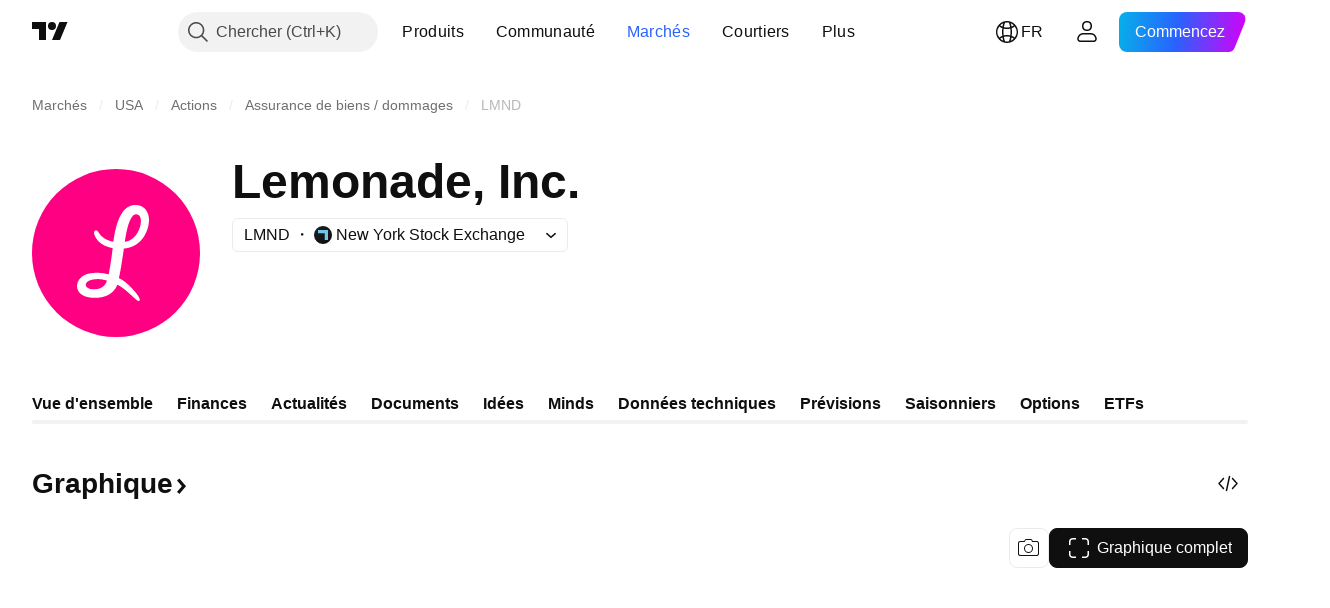

--- FILE ---
content_type: image/svg+xml
request_url: https://s3-symbol-logo.tradingview.com/jpmorgan.svg
body_size: 443
content:
<!-- by TradingView --><svg width="18" height="18" viewBox="0 0 18 18" xmlns="http://www.w3.org/2000/svg"><path fill="#503629" d="M0 0h18v18H0z"/><path d="M5.1 7H3.3v.13H4V9.8c0 .8-.38 1.02-.94 1.02-.2.02-.39-.1-.41-.3v-.06c0-.29-.03-.46-.32-.46-.28 0-.33.27-.33.35 0 .37.18.65 1 .65.99 0 1.55-.29 1.55-1.27V7.13h.56L5.09 7ZM5.51 10.43a.34.34 0 0 0-.23.08.28.28 0 0 0-.09.21c0 .07.03.15.1.2.05.05.14.08.22.08.08 0 .16-.03.23-.08.06-.06.09-.13.09-.2 0-.16-.15-.29-.32-.29ZM9.35 10.43c-.16 0-.32.13-.33.28v.01c0 .07.04.15.1.2.06.05.14.08.22.08.08 0 .17-.03.23-.08s.09-.13.09-.2a.28.28 0 0 0-.1-.2.3.3 0 0 0-.2-.09ZM8.08 7H6.31v.14H7v3.1c.03.39-.3.62-.6.62V11h1.83v-.14c-.36 0-.6-.08-.66-.47V9.3h.39c1.36 0 1.74-.5 1.74-1.17C9.7 7.48 9.46 7 8.08 7Zm-.25 2.15h-.27v-2h.24c1.05 0 1.3.4 1.3 1.04 0 .63-.44.96-1.27.96ZM15.4 10.35V7.14h.51V7h-1.18l-1.44 3.05s0 .02-.02.02l-.04-.02L11.73 7h-1.39v.13H11v3.38c0 .08-.04.14-.08.2a.37.37 0 0 1-.2.13c-.1.02-.3.02-.38.02V11h1.4v-.13a.8.8 0 0 1-.22-.03.44.44 0 0 1-.24-.13.43.43 0 0 1-.08-.2l-.01-.28V7.57h.07s1.7 3.39 1.7 3.43h.15l1.6-3.43h.06v2.76c0 .18-.07.4-.26.47-.1.03-.22.05-.33.05V11H16v-.15c-.11 0-.23-.02-.34-.05-.19-.08-.26-.25-.26-.45Z" fill="#fff"/></svg>

--- FILE ---
content_type: image/svg+xml
request_url: https://s3-symbol-logo.tradingview.com/lemonade.svg
body_size: 179
content:
<!-- by TradingView --><svg xmlns="http://www.w3.org/2000/svg" width="18" height="18"><path fill="#FF0082" d="M0 0h18v18H0z"/><path d="M6.7 12.79c-1-.04-1.06-.81-.13-1.01.84-.19 1.55.1 1.55.1s-.22.95-1.41.9zm4.47-7.83c.59.05.54.85.38 1.35-.46 1.47-1.57 1.52-1.57 1.52s.35-2.93 1.2-2.87zM9.88 8.53s1.87.01 2.5-2.16c.37-1.27-.15-2.35-1.24-2.37-1.1-.02-1.96.94-2.36 3.83 0 0-1.06-.14-1.53-.97-.23-.4-.56-.21-.46.16.36 1.26 1.93 1.47 1.93 1.47l-.17 1.24c-.09.66-.25 1.5-.25 1.5s-1-.31-2.04-.1c-1.62.34-1.8 2.33.18 2.52 2.32.23 2.76-1.36 2.76-1.36s.46.22 1.1.8c.72.63 1.05 1.02 1.2.88.16-.15-.2-.7-.87-1.38-.75-.78-1.27-.98-1.27-.98s.13-.52.26-1.35c.15-.89.26-1.73.26-1.73z" fill="#fff"/></svg>

--- FILE ---
content_type: image/svg+xml
request_url: https://s3-symbol-logo.tradingview.com/lemonade--big.svg
body_size: 204
content:
<!-- by TradingView --><svg xmlns="http://www.w3.org/2000/svg" width="56" height="56"><path fill="#FF0082" d="M0 0h56v56H0z"/><path d="M20.46 40.12c-3.22-.12-3.4-2.6-.44-3.23 2.7-.59 4.96.35 4.96.35s-.69 3.02-4.52 2.88zm14.3-25.03c1.86.15 1.72 2.7 1.21 4.31-1.48 4.71-5.03 4.85-5.03 4.85s1.12-9.38 3.82-9.16zm-4.13 11.4s5.96.05 8-6.91c1.18-4.05-.5-7.5-3.99-7.58-3.53-.07-6.26 3.02-7.54 12.24 0 0-3.4-.44-4.9-3.1-.72-1.26-1.8-.67-1.46.52 1.13 4.05 6.15 4.7 6.15 4.7s-.2 1.79-.52 3.98c-.3 2.12-.82 4.8-.82 4.8s-3.16-1-6.53-.3c-5.17 1.07-5.74 7.42.59 8.04 7.43.74 8.83-4.34 8.83-4.34s1.46.7 3.53 2.53c2.3 2.03 3.34 3.29 3.81 2.84.53-.5-.62-2.22-2.75-4.42-2.4-2.5-4.07-3.14-4.07-3.14s.4-1.65.83-4.32a281 281 0 00.84-5.53z" fill="#fff"/></svg>